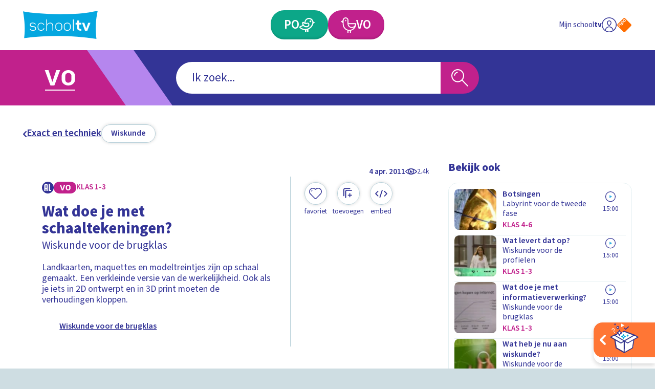

--- FILE ---
content_type: image/svg+xml
request_url: https://api3.schooltv.nl/cache/i/44000/images/44305.w400.r1-1.1f1c40d.q90.svg
body_size: 2017
content:
<?xml version="1.0" encoding="utf-8"?><svg xmlns="http://www.w3.org/2000/svg" xmlns:xml="http://www.w3.org/XML/1998/namespace" xmlns:xlink="http://www.w3.org/1999/xlink" version="1.1" id="Layer_1" x="0px" y="0px" viewBox="0 0 180 180" xml:space="preserve" width="400" height="400" style="enable-background: new 0 0 180 180"><style type="text/css"><![CDATA[
	.st0{fill:none;}
	.st1{fill:#FFFFFF;}
	.st2{fill:#060748;}
]]></style><g><g><g><path class="st0" d="M150,180H30c-16.6,0-30-13.4-30-30V30C0,13.4,13.4,0,30,0h120c16.6,0,30,13.4,30,30v120     C180,166.6,166.6,180,150,180z" />
			
		</g>
		
	</g><g><path class="st1" d="M109,54.7l2,7.6c0.3,1.2,1.5,2,2.8,1.8l9.7-1.7c0.1,0,0.2,0,0.3,0l14.5-0.8c0.9,0,1.7,0.4,2.2,1.1l3.3,5    c0.5,0.7,0.5,1.7,0.2,2.4l-7.8,15.7c-0.2,0.3-0.4,0.6-0.6,0.8l-6.5,5.3c-1,0.8-1.2,2.2-0.5,3.3l6.9,9.9l7.5,10    c0.4,0.5,0.6,1.1,0.5,1.8l-0.8,6.4c-0.2,1.4-4.6,4.7-6,4.8l-8,0.1c-0.2,0-8.1-1.2-8.4-1.1l-7.6-4.2c-0.9,0.1-1.7,0.7-2,1.5    l-3.2,8.4c0,0.1-0.1,0.1-0.1,0.2L101,146c-0.4,0.8-3.6,5.4-4.4,5.5l-4.3-0.1c-1,0.1-5.5-3.8-6-4.6l-3.6-6.9    c-0.1-0.1-0.1-0.3-0.2-0.5l-5-17.5c-0.4-1.2-1.1,0.3-2.4,0.6l-10.4,2.9c-0.2,0.1-0.5,0.1-0.7,0.1l-15.1-0.2    c-0.5,0-4.1-0.5-4.5-0.9l-2.9-5.4c-0.8-0.8,0-3.8,0.6-4.8l1.4-3.5c0.1-0.2,0.9-3.1,1.1-3.3l13.9-13.7c1-1,2.1-1.7,1.1-2.7    l-2.8-2.7c-0.1-0.1-0.1-0.1-0.2-0.2L45.8,75.3c-0.3-0.4-0.5-0.8-0.6-1.3l-0.8-6.8c-0.1-0.7,0.1-1.4,0.6-1.9l2.6-2.8    c0.5-0.5,1.2-0.8,1.9-0.8l18.1,1.1c0.3,0,0.6,0.1,0.9,0.2l4.1,1.9c1.6,0.7,3.4-0.3,3.5-2.1v0c0-0.4,0.1-0.7,0.3-1.1l10.5-18    c0.1-0.1,0.2-0.3,0.3-0.4l4.1-4.6c0.5-0.5,1.1-0.8,1.8-0.8h3.9c0.5,0,0.9,0.1,1.3,0.4l4.2,2.7c0.3,0.2,0.5,0.4,0.7,0.7    c1,1.5,3.2,5.9,3.4,6.4l2,6.1" /><g><path class="st2" d="M94.6,86.5c-2,0-4,0.8-5.4,2.3c-1.4,1.4-2.3,3.4-2.3,5.4c0,2,0.8,4,2.3,5.4c1.4,1.4,3.4,2.3,5.4,2.3     c2,0,4-0.8,5.4-2.3s2.3-3.4,2.3-5.4c0-2-0.8-4-2.3-5.4C98.6,87.3,96.6,86.5,94.6,86.5z" /><path class="st2" d="M134,127.2c0,2.5-2,4.6-4.6,4.6c-2.5,0-4.6-2-4.6-4.6c0-2.5,2-4.6,4.6-4.6C132,122.7,134,124.7,134,127.2" /><path class="st2" d="M52,109.3c0,2.5-2,4.6-4.6,4.6c-2.5,0-4.5-2-4.5-4.6s2-4.5,4.5-4.5C50,104.7,52,106.8,52,109.3" /><path class="st2" d="M130,93.7c14.5-12.7,19.6-23.9,16.2-29.8c-3.4-5.9-15.6-7.1-33.9-0.9c-0.5-2.7-1.1-5.1-1.8-7.4h0     c-1.1,0.7-2.4,1.1-3.7,1.2c0.6,2.4,1.2,4.9,1.8,7.6c-4.8,1.8-9.5,3.9-14,6.2c-4.6-2.3-9.3-4.4-14-6.2c3.2-16.4,8.8-26.6,14-26.6     c2.1,0,4.2,1.6,6.2,4.5c0.9-0.8,2-1.4,3.2-1.8c-3-4.3-6.2-6.5-9.4-6.5c-6.8,0-14,10-17.7,29c-18.3-6.2-30.5-5-33.9,0.9     c-3.4,5.9,1.7,17.1,16.2,29.8c-2.9,2.5-5.6,5.2-8.1,8.1c1.2,0.6,2.2,1.4,3,2.4c2.6-2.8,5.3-5.5,8.2-7.9c4,3.2,8.1,6.2,12.4,9     c0.3,5.1,0.8,10.2,1.6,15.2c-15.8,5.4-27.4,5.7-30,1.1c-0.7-1.3-0.8-2.9-0.4-4.3c-1.2-0.3-2.4-0.8-3.3-1.6     c-0.9,2.5-0.7,5.3,0.5,7.8c1.9,3.2,6.3,5,12.9,5l0,0c7.2-0.3,14.3-1.7,21.1-4.2c3.8,19,10.9,29,17.7,29c6.8,0,14-10,17.7-29     c3.2,1.1,6.1,1.9,8.9,2.6v0c0-1.3,0.4-2.6,1-3.8c-2.9-0.7-6-1.6-9.2-2.7v0c0.8-5.1,1.4-10.1,1.6-15.2c4.3-2.8,8.4-5.8,12.4-9     c12.6,11,18.6,20.9,16,25.4c-1.3,1.8-3.4,2.9-5.7,2.9c0.4,1.2,0.6,2.4,0.3,3.7c3.4-0.2,6.6-1.9,8.6-4.7     C149.7,117.7,144.6,106.5,130,93.7L130,93.7z M74.3,100.6c-3.3-2.3-6.4-4.6-9.1-6.8c2.8-2.3,5.8-4.6,9.1-6.8     c-0.1,2.2-0.1,4.5-0.1,6.8S74.2,98.4,74.3,100.6L74.3,100.6z M74.5,82.2L74.5,82.2c-4.3,2.8-8.4,5.8-12.4,9     c-12.6-11-18.6-20.9-16-25.4c1.2-2.1,4.4-3.2,9.1-3.2l0,0c7.2,0.3,14.2,1.8,20.9,4.3C75.3,72,74.8,77,74.5,82.2L74.5,82.2z      M109.3,68.2c0.6,3.5,1,7.3,1.4,11.3c-1.9-1.2-3.8-2.3-5.9-3.5c-2-1.2-4-2.3-6-3.3C102.4,71,105.9,69.5,109.3,68.2L109.3,68.2z      M79.8,68.2c3.4,1.3,6.9,2.8,10.5,4.5c-2,1-4,2.2-6,3.3c-2,1.2-4,2.3-5.9,3.5C78.8,75.6,79.3,71.8,79.8,68.2L79.8,68.2z      M78.5,107.9c1.9,1.2,3.8,2.3,5.9,3.5c2,1.2,4,2.3,6,3.3c-3.6,1.7-7.1,3.2-10.5,4.5C79.3,115.7,78.8,111.9,78.5,107.9L78.5,107.9     z M94.6,149.7c-5.2,0-10.8-10.1-14-26.5c4.8-1.8,9.5-3.9,14-6.2c4.6,2.3,9.3,4.4,14,6.2C105.4,139.5,99.8,149.7,94.6,149.7z      M109.3,119.2c-3.4-1.3-6.9-2.8-10.5-4.5c2-1,4-2.1,6-3.3c2-1.2,4-2.3,5.9-3.5C110.3,111.9,109.8,115.7,109.3,119.2L109.3,119.2z      M111,103.2c-2.6,1.7-5.2,3.3-8.1,5c-2.8,1.6-5.6,3.1-8.3,4.5c-2.7-1.4-5.5-2.9-8.3-4.5c-2.8-1.6-5.5-3.3-8.1-5     c-0.2-3.1-0.3-6.2-0.3-9.5s0.1-6.4,0.3-9.5c2.6-1.7,5.2-3.3,8.1-5c2.8-1.6,5.6-3.1,8.3-4.5c2.7,1.4,5.5,2.9,8.3,4.5     c2.8,1.6,5.5,3.3,8.1,5c0.2,3.1,0.3,6.2,0.3,9.5C111.2,97,111.1,100.2,111,103.2L111,103.2z M114.9,100.6     c0.1-2.2,0.1-4.5,0.1-6.8s0-4.6-0.1-6.8c3.3,2.3,6.3,4.6,9.1,6.8C121.2,96,118.2,98.3,114.9,100.6L114.9,100.6z M114.6,82.2     L114.6,82.2c-0.3-5.1-0.8-10.2-1.6-15.3c6.7-2.5,13.8-4,20.9-4.3c4.7,0,7.8,1.1,9.1,3.2c2.6,4.5-3.4,14.5-16,25.4     C123,88,118.9,85,114.6,82.2L114.6,82.2z" /><path class="st2" d="M110.7,48.6c0,2.5-2,4.6-4.5,4.6c-2.5,0-4.6-2-4.6-4.6c0-2.5,2-4.5,4.6-4.5C108.7,44,110.7,46,110.7,48.6" />
			
			
			
			
			
		</g>
		
		
	</g>
	
	
</g></svg>